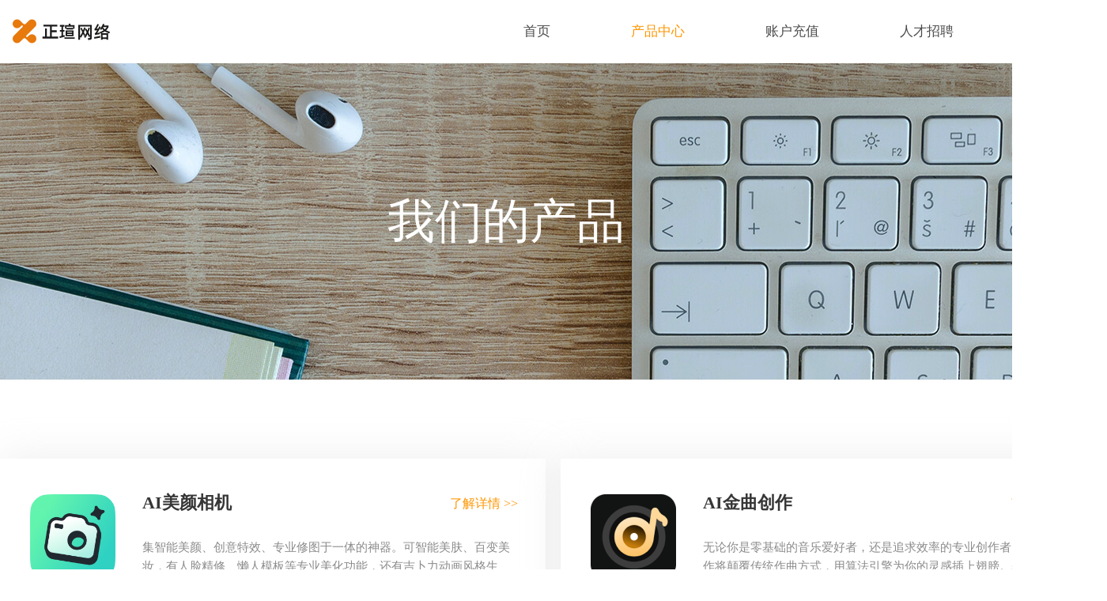

--- FILE ---
content_type: text/html
request_url: http://zhengxuan.vip/productList.html
body_size: 3160
content:
<!DOCTYPE html>
<html lang="en">

<head>
    <meta charset="UTF-8">
    <meta http-equiv="X-UA-Compatible" content="IE=edge">
    <meta name="viewport" content="width=device-width, initial-scale=1.0">
    <title>产品中心 - 正瑄网络</title>
    <link rel="stylesheet" href="css/css.css">
</head>

<body>
    <div calss="headerBox">
        <div class="header clearfix">

            <img class="logo" src="img/logo@2x.png" alt="">
            <div class="htmlLink">
                <a href="./">首页</a>
                <a class="on" href="productList.html">产品中心</a>
                <a href="pay.html">账户充值</a>
                <a href="join.html">人才招聘</a>
                <a href="about.html">关于我们</a>

            </div>
        </div>
    </div>
    <div class="main">
        <div class="Listimg">
            <h1>我们的产品</h1>
        </div>
        <div class="appList">
            <ul class="clearfix">
                <li>
                    <a class="clearfix" href="/app-aimyxj/">
                        <img src="/app-aimyxj/icon.png" alt="">
                        <div>
                            <h3>AI美颜相机</h3>
                            <p>集智能美颜、创意特效、专业修图于一体的神器。可智能美肤、百变美妆，有人脸精修、懒人模板等专业美化功能，还有吉卜力动画风格生成、漫画头像制作等 AI 创意，让你用手机实现颜值想象...</p>
                            <span>了解详情 >></span>
                        </div>
                    </a>
                </li>
                <li>
                    <a class="clearfix" href="/app-jqcz/">
                        <img src="/app-jqcz/icon.png" alt="">
                        <div>
                            <h3>AI金曲创作</h3>
                            <p>无论你是零基础的音乐爱好者，还是追求效率的专业创作者，AI金曲创作将颠覆传统作曲方式，用算法引擎为你的灵感插上翅膀。基于深度学习的多模态AI模型，我们实现从词曲生成、智能编曲到人声合成的...</p>
                            <span>了解详情 >></span>
                        </div>
                    </a>
                </li>
                <li>
                    <a class="clearfix" href="/app-aiszr/">
                        <img src="/app-aiszr/icon.png" alt="">
                        <div>
                            <h3>AI数字人</h3>
                            <p>让每个人都可以轻松创作出令人惊艳的数字人短视频。通过先进的数字人形象定制和声音克隆技术，AI数字人能够完美还原真人的外貌、表情、动作和声音。同时，借助AI文案功能，你可以快速生成适合企业...</p>
                            <span>了解详情 >></span>
                        </div>
                    </a>
                </li>
                <li>
                    <a class="clearfix" href="/app-zytw/">
                        <img src="/app-zytw/icon.png" alt="">
                        <div>
                            <h3>智影推文助手</h3>
                            <p>智影推文助手不仅支持文章和视频的创作，还具备AI绘画创作功能，满足用户多样化的创作需求。根据输入的关键词或主题，智能生成有吸引力的文章内容，提升创作效率与品质。它以其强大的功能、便捷的...</p>
                            <span>了解详情 >></span>
                        </div>
                    </a>
                </li>
                <li>
                    <a class="clearfix" href="/app-bzzs/">
                        <img src="/app-bzzs/icon.png" alt="">
                        <div>
                            <h3>伴奏助手</h3>
                            <p>一款功能强大的音乐应用，专为音乐爱好者设计。通过先进的音频处理技术，该应用可以智能分离歌曲中的人声与伴奏，让用户自由选择保留或移除任何部分。无论您是需要专业的伴奏来进行演唱练习，还是想...</p>
                            <span>了解详情 >></span>
                        </div>
                    </a>
                </li>
                <li>
                    <a class="clearfix" href="/app-msbeauty/">
                        <img src="/app-msbeauty/icon.png" alt="">
                        <div>
                            <h3>美时视频美颜</h3>
                            <p>美时视频美颜是一款专为女生而生的视频聊天美颜软件美颜。结合脸部实时追踪技术，能进行在线实时的美白美型、大眼瘦脸、滤镜、美妆等美颜调整，让本来就很美的你更加美丽动人...</p>
                            <span>了解详情 >></span>
                        </div>
                    </a>
                </li>
                <li>
                    <a class="clearfix" href="/app-yybeauty/">
                        <img src="/app-yybeauty/icon.png" alt="">
                        <div>
                            <h3>悦颜视频美颜</h3>
                            <p>这是一款帮助您在微信视频聊天通话时能实时美颜的APP，让您遇见更美的自己(•̀ω•́)✧火爆的视频美颜神器，女生必备卖萌美颜软件 ！我们拒绝尬聊，更拒绝丑聊！~...</p>
                            <span>了解详情 >></span>
                        </div>
                    </a>
                </li>
                <li>
                    <a class="clearfix" href="/app-zshide/">
                        <img src="/app-zshide/icon.png" alt="">
                        <div>
                            <h3>应用隐藏助手</h3>
                            <p>一款应用、文档隐私保护软件。守护社交爱好者，日常使用的应用、相册、音频、视频、文档等安全。在手机桌面，变身成计算器、搜索、翻译、视频、浏览器的图标效果，不用担心其他人借...</p>
                            <span>了解详情 >></span>
                        </div>
                    </a>
                </li>
                <li>
                    <a class="clearfix" href="/app-fjtzs/">
                        <img src="app-fjtzs/icon.png" alt="">
                        <div>
                            <h3>防监听助手</h3>
                            <p>防监听助手是专为手机隐私打造的一款安全保护软件，安全可靠，帮助用户保护好手机和平日里的隐私相册。支持定时屏蔽，全天..</p>
                            <span>了解详情 >></span>
                        </div>
                    </a>
                </li>
                <li>
                    <a class="clearfix" href="/app-dtmp/">
                        <img src="app-dtmp/icon.png" alt="">
                        <div>
                            <h3>别碰我手机</h3>
                            <p>请注意手机安全，不要随意移动手机。您可以使用多种模式来保护手机：密码锁屏：设置一个强密码，确保只有您知道指纹识别如果..</p>
                            <span>了解详情 >></span>
                        </div>
                    </a>
                </li>
                <li>
                    <a class="clearfix" href="/app-zyyc/">
                        <img src="/app-zyyc/icon.png" alt="">
                        <div>
                            <h3>章鱼隐藏</h3>
                            <p>章鱼隐藏是一款应用隐私保护软件，可以将软件桌面图标伪装成计算器、搜索、翻译、视频等样式，您的手机的各类应用都可以添加至章鱼隐藏空间内，避免TA人查看到您手机应用信息，打造...</p>
                            <span>了解详情 >></span>
                        </div>
                    </a>
                </li>
                <li>
                    <a class="clearfix" href="/app-zxxgjmth/">
                        <img src="/app-zxxgjmth/icon.png" alt="">
                        <div>
                            <h3>西瓜加密通话</h3>
                            <p>西瓜加密通话是一款集通话录音、文件加密、图片加密、视频加密于一身的加密软件，为用户提供安全的保障措施...</p>
                            <span>了解详情 >></span>
                        </div>
                    </a>
                </li>
            </ul>
        </div>
        <div class="Listshow clearfix">
            <div class="left">
                <h2>"使命"</h2>
                <p>创造用户喜欢的内容
                    成为生产优质内容的互联网公司</p>
            </div>
            <div class="right">
                <h2>"企业精神"</h2>
                <p>正直，感恩，实干，创新 包容分享，携手共进，
                    每天进步一点点</p>
            </div>
        </div>
    </div>
    <div class="footerBox">
        <div class="footer clearfix">
            <div class="logoBox">
                <img src="img/logo02@2x.png" alt="">
            </div>
            <div>
                <p>商务合作：bd@zhengxuan.vip</p>
                <p>技术邮箱：support@zhengxuan.vip</p>
            </div>
            <div>
                <p>网站备案/许可证号 <a rel="nofollow" target="_blank" href="https://beian.miit.gov.cn/"
                        style="color:#fff;">沪ICP备2023028198号-1</a></p>
                <p>Copyright © 2023-2024. ZhengXuan.Inc All Rights Reserved. 正瑄网络 版权所有</p>
                <p>公司地址：上海市静安区江场路1228弄20号902室</p>
            </div>
        </div>
    </div>
</body>

</html>

--- FILE ---
content_type: text/css
request_url: http://zhengxuan.vip/css/css.css
body_size: 3656
content:
body,div,dl,dt,dd,ul,ol,li,h1,h2,h3,h4,h5,h6,pre,code,form,fieldset,legend,input,button,textarea,p,blockquote,th,td{margin:0;padding:0}fieldset,img{border:0}:focus{outline:0}address,caption,cite,code,dfn,em,th,var,optgroup{font-style:normal;font-weight:normal}h1,h2,h3,h4,h5,h6{font-size:100%;font-weight:normal}abbr,acronym{border:0;font-variant:normal}input,button,textarea,select,optgroup,option{font-family:inherit;font-size:inherit;font-style:inherit;font-weight:inherit}code,kbd,samp,tt{font-size:100%}input,button,textarea,select{*font-size:100%}body{line-height:1.5}ol,ul{list-style:none}table{border-collapse:collapse;border-spacing:0}caption,th{text-align:left}sup,sub{font-size:100%;vertical-align:baseline}:link,:visited ,ins{text-decoration:none}blockquote,q{quotes:none}blockquote:before,blockquote:after,q:before,q:after{content:'';content:none}
/* CSS Document */
.clearfix{margin-right:auto;margin-left:auto;*zoom:1}.clearfix:before,.clearfix:after{display:table;content:"";line-height:0}.clearfix:after{clear:both}
b,em,i{font-style:normal;font-weight:normal;}
body{margin:0;font-family:"Microsoft Yahei",Arial,Tahoma,Helvetica,"SimSun","Hiragino Sans GB",sans-serif;background-color:#fff;position:relative;}
html,body{position:relative;overflow-x:hidden;}
html{height:100%;}body{min-height:100%;}
button,input,select,textarea,th{background:#fff;font-size:12px;line-height:1.5em;font-family:"Microsoft Yahei",Arial,Tahoma,Helvetica,"SimSun","Hiragino Sans GB",sans-serif;}
input[type="submit"],input[type="reset"],input[type="password"],input[type="button"],input[type="text"],button{-webkit-appearance:none;}/*取消苹果渲染*/
a{color:#4c4c4c;text-decoration:none;}
a:hover,a:focus{-webkit-transition:color 150ms ease-in 0ms,background-color 150ms ease-in 150ms;-moz-transition:color 150ms ease-in 0ms,background-color 150ms ease-in 150ms;-ms-transition:color 150ms ease-in 0ms,background-color 150ms ease-in 150ms;-o-transition:color 150ms ease-in 0ms,background-color 150ms ease-in 150ms;transition:color 150ms ease-in 0ms,background-color 150ms ease-in 150ms;}
.rotate360:hover{-webkit-transform:rotate(360deg);-moz-transform:rotate(360deg);-ms-transform:rotate(360deg);-o-transform:rotate(360deg);transform:rotate(360deg);}

.headerBox{width:100%;}
.header{width:1400px;margin:0 auto;height:80px;}

.logo{display: block;float:left;width:147px;margin:18px 0;}
.htmlLink{float:right;line-height:80px;}
.htmlLink a {display:inline-block;height:34px;padding:0 24px;font-size:17px;line-height:34px;margin-right:50px;}
.htmlLink a:nth-last-of-type(1){margin:0;}
.htmlLink a.on{color:#FF9600;font-weight:500;}

.indeximg{width:100%;height:750px;margin: 0 auto;background:url(../img/sy_banner01.jpg) no-repeat;position: relative;background-position:center;background-size:1920px;overflow: hidden;display: flex;justify-content: center;align-items: center;font-size: 60px;font-weight: bold;color: #FFFFFF;}
.indexList{height:627px;width:1400px;margin:0 auto 110px;overflow: hidden;}
.indexList h4{white-space: pre-line;text-align:center;font-size: 24px;font-weight: 500;color: #0A0A0A;line-height: 50px;margin:100px 0 0 0;}
.indexList h2{width:397px;margin:0 auto;font-size: 36px;font-weight: bold;color: #0A0A0A;text-align:center;line-height:56px;background:url(../img/ico_home_bt01.png) no-repeat;background-size:contain;margin-top:192px;}
.indexList ul{display: flex;margin:99px 0 0 0;}
.indexList li{flex:1;}
.indexList img{display: block;width:228px;margin:0 auto;}
.indexList p{text-align:center;font-size: 24px;font-weight: 400;color: #0A0A0A;margin:42px 0 0 0;}
.indexShow{width:1400px;margin:0 auto 100px;overflow: hidden;}
.indexShow>div{width:540px;float: left;}
.indexShow img{display: block;width:800px;height:450px;float: left;}
.indexShow h1{height:182px;line-height:210px;font-size: 24px;font-weight: bold;color: #0A0A0A;border-bottom:1px solid #E6E6E6;;}
.indexShow p{white-space: pre-line;font-size: 16px;font-weight: 400;color: #0A0A0A;line-height:40px;margin:40px 0 0 0;}
.addressBox{display: block;width:1400px;margin:0 auto 120px;}
.footerBox{width:100%;height:208px;background:#363636;overflow: hidden;}
.footer{width:1400px;margin:66px auto 0;}
.footer>div{margin:0 200px 0 0;float:left;color:#fff;font-size: 12px;font-weight: 400;}
.footer>div:nth-last-of-type(1){margin:0;float:left;}
.footer img{display: block;width:147px;margin:15px 0 0 0;}
.footer>div p {line-height:25px;}

.Listimg{width:100%;height:400px;margin: 0 auto;background:url(../img/pic_product01.jpg) no-repeat;position: relative;background-position:center;background-size:1920px;overflow: hidden;display: flex;justify-content: center;align-items: center;font-size: 60px;font-weight: bold;color: #FFFFFF;}
.appList{width:100%;overflow:hidden;margin:0 auto 80px;padding:100px 0 0 0;}
.appList ul{width:1400px;margin:0 auto;}
.appList li{width:690px;height:200px;float: left;margin:0 19px 20px 0;background: #FFFFFF;box-shadow: 0px 0px 49px 0px rgba(215, 215, 215, 0.42);}
.appList li:nth-of-type(2n){margin:0 0 20px 0;}
.appList li img{display: block;width:108px;float:left;margin:45px 0 0 38px;}
.appList li div{width:475px;float: left;margin:45px 0 0 34px;position: relative;}
.appList li h3{height: 21px;font-size: 22px;font-family: OPPOSans;font-weight: bold;color: #363636;line-height:21px;margin:0 0 34px 0;}
.appList li p{font-size: 15px;font-family: OPPOSans;font-weight: 400;color: #8B8B8B;line-height: 24px;}
.appList li span{height: 16px;font-size: 16px;font-family: OPPOSans;font-weight: 400;color: #FF9600;position: absolute;top:0;right:0;}










.Listshow{width: 1400px;height:769px;margin:0 auto 69px;background:url(../img/pic_product02.jpg) no-repeat center;background-size:1115px 676px;position: relative;}
.Listshow>div{width:600px;height:300px;float:left;overflow: hidden;background: #FF9600;}
.left{text-align: left;position: absolute;top:0;left:0;}
.right{text-align: right;position: absolute;right:0;bottom:0;}
.Listshow h2{color:#fff;font-size: 36px;font-weight: 600;margin:58px 85px 0 85px;}
.Listshow p{font-size: 24px;font-weight: 400;color: #FFD9B8;line-height: 33px;margin:26px 85px 0;white-space: pre-line;}
.aboutimg{background:url(../img/ico_us_banner.jpg)no-repeat;position: relative;background-position:center;background-size:1920px;width:100%;height:400px;margin: 0 auto;overflow: hidden;display: flex;justify-content: center;align-items: center;}
.aboutimg h1{font-size: 50px;font-weight: 600;color: #FFFFFF;line-height: 100px;text-align:center;text-shadow: 0px 0px 18px rgba(69, 69, 69, 0.28);}
.aboutimg p{font-size: 20px;font-weight: 400;color: #FFFFFF;text-align:center;}
.aboutInfo{width:1400px;margin:68px auto 78px;overflow: hidden;}
.aboutInfo h3{font-size: 36px;font-weight: 600;color: #363636;text-align:center;}

.title{border-left:4px solid #00D2B4;margin:98px 0 57px 0;}
.title p{float: left;font-size: 24px;font-weight: bold;color: #363636;margin:0 10px 0 6px;}
.title span{display:block;float: left;font-size: 14px;font-weight: 400;color: #8B8B8B;margin:11px 0 0 0;}
.content{font-size: 16px;font-weight: 500;color: #363636;line-height: 40px;white-space: pre-line;}

.aboutShow{width:100%;height:563px;background:#FF9600 url(../img/ico_us_banner02.jpg) no-repeat right;overflow: hidden;}
.aboutShow .info{width:1400px;margin:0 auto;color:#fff;}
.aboutShow .info h3{font-size: 36px;font-weight: 600;margin:67px 0 48px;height:36px;line-height:36px;}
.aboutShow .info p{font-size: 24px;font-weight: 600;height:24px;font-style: italic;line-height:24px;}
.aboutShow .info span{display: block;font-size: 16px;height:16px;font-weight: 400;font-style: italic;margin:20px 0 32px 0 ;line-height:16px;}
.aboutCome{overflow: hidden;margin: 0 auto 94px;width:1400px;}
.aboutCome .imgbox{width:745px;height:529px;background:url(../img/ico_us_banner03.jpg) no-repeat center;margin:0 72px 0 0;float:left}
.aboutCome h3{font-size: 36px;font-weight: 600;color: #363636;text-align:center;margin:84px 0 81px;}
.aboutCome .info{float:left;width:583px;}
.aboutCome .info h4{height:24px;font-size: 24px;font-weight: 600;color: #363636;line-height:24px;}
.aboutCome .info p{line-height:24px;font-size: 16px;font-weight: 400;color: #363636;margin:34px 0 62px;white-space: pre-line;}
.joinimg{height:440px;background:url(../img/pic_job01.jpg)no-repeat;position: relative;background-position:center;background-size:1920px 440px;margin:0 0 100px 0;}
.jobList{width:1400px;margin:0 auto 72px;}
.jobList>img{display: block;float: left;width:593px;height:515px;}
.job {float: left;}
.job img{display:block;float:left;width:8px;height:16px;margin:27px 22px 0 0;}
.job .info{float: left;}
.job h2{height: 24px;font-size: 24px;line-height:24px;font-weight: bold;color: #363636;margin:27px 0 29px;}
.job p{font-size: 12px;font-weight: 400;color: #363636;line-height: 26px;opacity: 0.9;white-space: pre-line;margin:0 0 57px;}

.payBox{width:1400px;padding:42px 0 0 0;margin:0 auto 263px;}
.borderT{border-top:1px solid #E6E6E6;}
.paychoose{float: left;width:290px;height:485px;background:#F9F9F9;}
.paychoose>div{height:79px;line-height:79px;font-size: 22px;font-weight: bold;color: #363636;text-align:center;border-bottom:1px solid #E6E6E6;margin:0 0 48px 0;}
.paychoose a{display: block;height:79px;text-align:center;line-height:79px}
.paychoose a img{display: inline-block;width:20px;margin:0 11px 0 0;vertical-align: text-top;}
.paychoose a span{display: inline-block;font-size: 18px;font-weight: 400;color: #363636;line-height: 52px;}
.paychoose a.this{border-left:4px solid #5F35F8;background: linear-gradient(90deg, #FFFFFF 0%, #FAFAFA 100%);}
.payInfo{width:1011px;height:485px;margin:0 0 0 99px;float: left;}
.payInfo h3{height:79px;line-height:79px;border-bottom:1px solid #E6E6E6;text-indent:3em;font-size: 22px;font-weight: 400;color: #1D1D1D;}
.payInfo>div{margin:30px 0 0 30px;display: flex;}
.payInfo>div span{width:70px;font-size: 16px;font-weight: 500;color: #727272;height:44px;line-height:44px;margin:0 30px 0 0;}
.payInfo>div input{width:164px;padding:0 10px;height: 44px;border: 1px solid #CEC9C9;border-radius: 2px;line-height:44px;}
.payInfo>div a{width:50px;height:44px;line-height:44px;text-align:center;color:#3B99FC;font-size: 12px;font-weight: 400;}
.choosebox p{margin:0 40px 0 0;cursor: pointer;}
.choosebox p.this i{background:url(../img/ico_account_zx01@2x.png) no-repeat center;background-size:cover;}
.choosebox p i{display:inline-block;width:14px;height:14px;margin:0 6px;background:url(../img/ico_account_zx02@2x.png) no-repeat center;background-size:cover;}
.choosebox p em{display: inline-block;font-size: 16px;font-weight: 400;color: #868686;line-height: 44px;}
.priceList li{float: left;width:133px;height:42px;line-height:42px;background: #F3F3F3;border-radius: 2px;border: 1px solid #F3F3F3;font-size: 16px;font-weight: 400;color: #868686;background:#F3F3F3;cursor: pointer;margin:0 10px 0 0;text-align:center;}
.priceList li.this{border: 1px solid #3B99FC;background:#F3F3F3 url(../img/ico_account_recharge@2x.png) no-repeat right bottom;background-size:22px;}

.wxBtn{display:block;width: 148px;height: 44px;background: #06BB14;border-radius: 4px;font-size: 16px;font-weight: 400;color: #FFFFFF;text-align:center;line-height:44px;margin:100px 0 0 0;}
.zfbBtn{display:block;width: 148px;height: 44px;background: #3B99FC;border-radius: 4px;font-size: 16px;font-weight: 400;color: #FFFFFF;text-align:center;line-height:44px;margin:100px 0 0 0;}


/*仅提示弹框*/
.hint-view{width:200px;height: auto;line-height:36px;font-size:14px;padding: 5px;background-color: rgba(0, 0, 0, 0.5); position: fixed;left: 50%;bottom: 50%;margin-left:-100px;text-align: center;z-index: 999;border-radius: 10px;color: #fff;word-break:break-all;opacity: 0;pointer-events:none;}
.hint-view.moveInit{transition: all 0.4s cubic-bezier(.17,.74,.23,1.53);-webkit-transition: all 0.4s cubic-bezier(.17,.74,.23,1.53);}
.hint-view.move.moveInit{/*bottom: 36%;*/opacity: 1;-webkit-transform:translateY(-100px);transform:translateY(-100px); }
.hint-view.fadeInit{transition: all 0.8s ease;-webkit-transition: all 0.8s ease;}
.hint-view.fadeOut.fadeInit{opacity: 0;}


